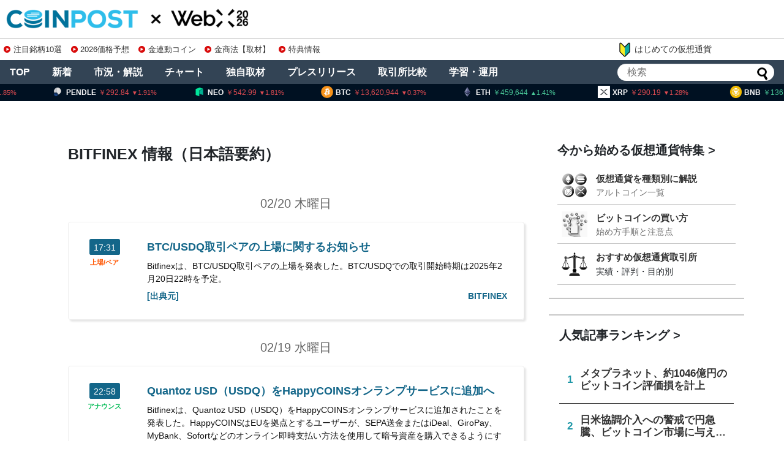

--- FILE ---
content_type: text/html; charset=utf-8
request_url: https://www.google.com/recaptcha/api2/aframe
body_size: 269
content:
<!DOCTYPE HTML><html><head><meta http-equiv="content-type" content="text/html; charset=UTF-8"></head><body><script nonce="RtKkWIVU5lNwyHKiVpQRcQ">/** Anti-fraud and anti-abuse applications only. See google.com/recaptcha */ try{var clients={'sodar':'https://pagead2.googlesyndication.com/pagead/sodar?'};window.addEventListener("message",function(a){try{if(a.source===window.parent){var b=JSON.parse(a.data);var c=clients[b['id']];if(c){var d=document.createElement('img');d.src=c+b['params']+'&rc='+(localStorage.getItem("rc::a")?sessionStorage.getItem("rc::b"):"");window.document.body.appendChild(d);sessionStorage.setItem("rc::e",parseInt(sessionStorage.getItem("rc::e")||0)+1);localStorage.setItem("rc::h",'1769569417743');}}}catch(b){}});window.parent.postMessage("_grecaptcha_ready", "*");}catch(b){}</script></body></html>